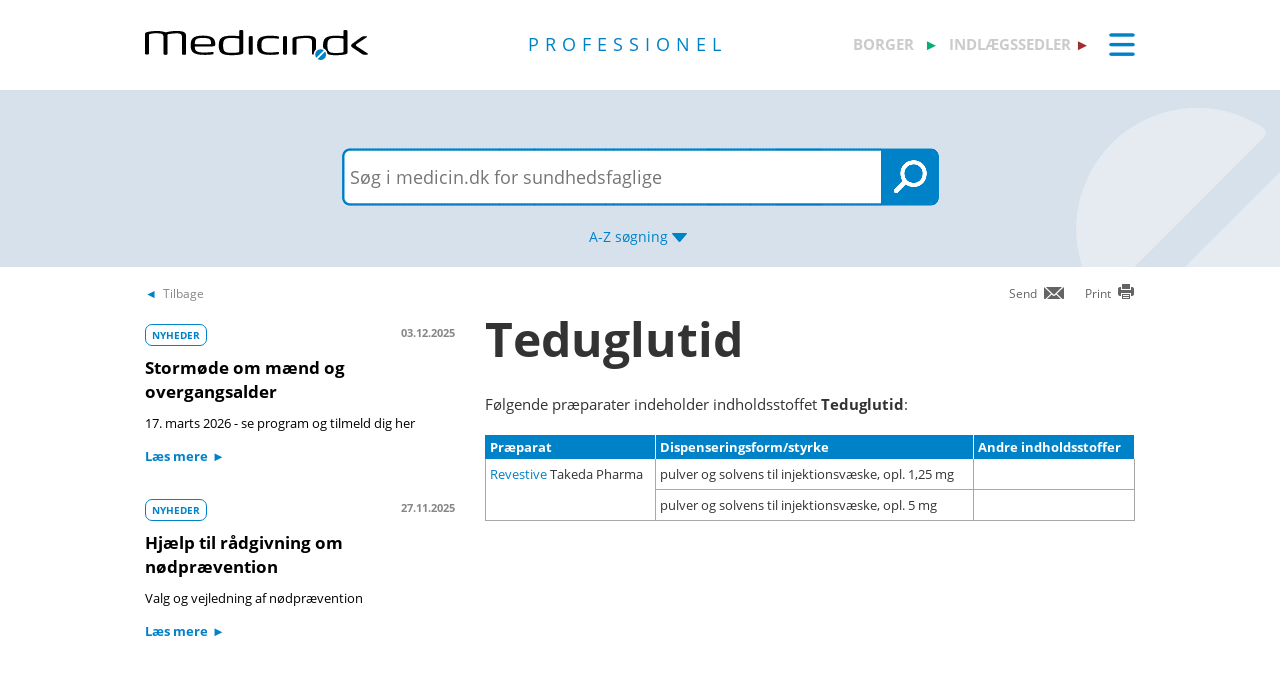

--- FILE ---
content_type: text/css
request_url: https://pro.medicin.dk/Content/CSS/Tables.css?version=1.0.9504.17979
body_size: 326
content:
/* Tables - begin */ 
table.Header {
	color:#000;
	font-weight:bold;
	margin-bottom:10px;
}
table.pipTable TD { padding:4px; vertical-align:top; }
.TableBorder { border:solid 1px #a8a8a8; }
.tbl_td2 { color:#333; background-color:#f2f2f2; }
.TableRowHeader TD { border-right:solid 1px #fff; }
.TableTDHeaderLast { border-right:solid 1px #a8a8a8; }

.pipTable TH.TableTHHeaderLast { border-right:solid 1px #a8a8a8; }
.pipTable TH.TableTHHeaderLast::first-letter { text-transform: capitalize; }

.pipTable TH.TableTHHeaderLastNorm {border-right: solid 1px #a8a8a8;}

.TrAlternate { background-color:#f2f2f2; /*Michael:e0efe8*/ }

table.pipTable {
	padding:4px;
	border:solid 0 #d8d8d8;
	border-collapse:collapse;
    font-size:90%;
    margin-top:10px;
    margin-bottom:10px;
}

table.width100Procent {
    width:100%;
}
#PraeparaterTable th {
    text-align:left;
}
table.IndlTable TD { 
    padding:4px; vertical-align:top; 
}
.colaaa {
    color: #aaa;
}
td.width50Procent {
    width: 50%;
} 

/* Tables - end */